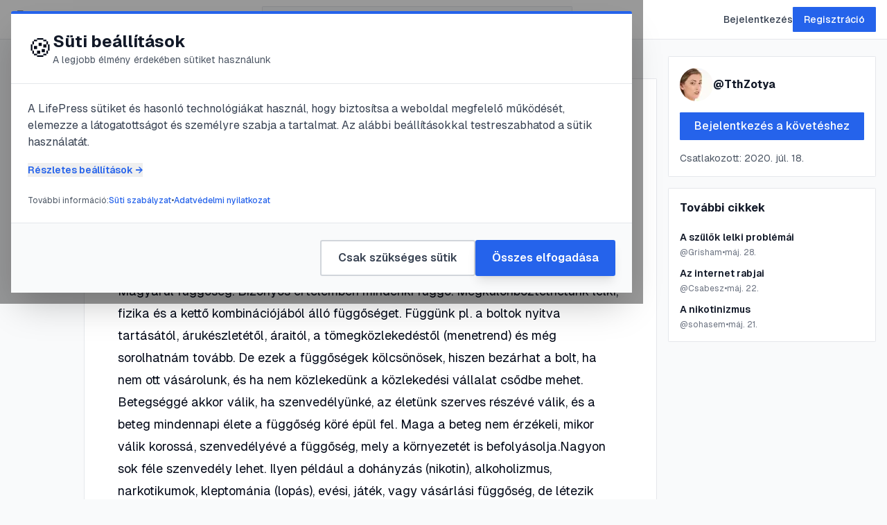

--- FILE ---
content_type: text/html; charset=utf-8
request_url: https://lifepress.hu/posts/addikcio
body_size: 10520
content:
<!DOCTYPE html><html class="__variable_fb8f2c __variable_f910ec" lang="hu"><head><meta charSet="utf-8"/><meta name="viewport" content="width=device-width, initial-scale=1"/><link rel="preload" as="image" imageSrcSet="/_next/image?url=https%3A%2F%2Flifepress.hu%2Fmedia%2Ff%C3%BCgg%C5%91s%C3%A9g.jpg&amp;w=640&amp;q=85 640w, /_next/image?url=https%3A%2F%2Flifepress.hu%2Fmedia%2Ff%C3%BCgg%C5%91s%C3%A9g.jpg&amp;w=750&amp;q=85 750w, /_next/image?url=https%3A%2F%2Flifepress.hu%2Fmedia%2Ff%C3%BCgg%C5%91s%C3%A9g.jpg&amp;w=828&amp;q=85 828w, /_next/image?url=https%3A%2F%2Flifepress.hu%2Fmedia%2Ff%C3%BCgg%C5%91s%C3%A9g.jpg&amp;w=1080&amp;q=85 1080w, /_next/image?url=https%3A%2F%2Flifepress.hu%2Fmedia%2Ff%C3%BCgg%C5%91s%C3%A9g.jpg&amp;w=1200&amp;q=85 1200w, /_next/image?url=https%3A%2F%2Flifepress.hu%2Fmedia%2Ff%C3%BCgg%C5%91s%C3%A9g.jpg&amp;w=1920&amp;q=85 1920w, /_next/image?url=https%3A%2F%2Flifepress.hu%2Fmedia%2Ff%C3%BCgg%C5%91s%C3%A9g.jpg&amp;w=2048&amp;q=85 2048w, /_next/image?url=https%3A%2F%2Flifepress.hu%2Fmedia%2Ff%C3%BCgg%C5%91s%C3%A9g.jpg&amp;w=3840&amp;q=85 3840w" imageSizes="(max-width: 768px) 100vw, (max-width: 1200px) 80vw, 1200px"/><link rel="stylesheet" href="/_next/static/css/2d83df53cc2decc4.css" data-precedence="next"/><link rel="preload" as="script" fetchPriority="low" href="/_next/static/chunks/webpack-89953f079f4617db.js"/><script src="/_next/static/chunks/c7944b0b-8d1f3dd8760b5fcb.js" async=""></script><script src="/_next/static/chunks/9702-a50aa0695892f89b.js" async=""></script><script src="/_next/static/chunks/main-app-6e293e3d3568170e.js" async=""></script><script src="/_next/static/chunks/844-00e4e00faf6e8068.js" async=""></script><script src="/_next/static/chunks/5396-c42b1bac18127786.js" async=""></script><script src="/_next/static/chunks/7552-d91b51d8ed0f0af6.js" async=""></script><script src="/_next/static/chunks/6669-78cda45ba64127cd.js" async=""></script><script src="/_next/static/chunks/9042-ea4ceff03756c736.js" async=""></script><script src="/_next/static/chunks/app/(frontend)/layout-cee00bb342b7ec15.js" async=""></script><script src="/_next/static/chunks/1133-e83e38c8517cf8bf.js" async=""></script><script src="/_next/static/chunks/app/(frontend)/posts/%5Bslug%5D/page-3a66bbb9cbb91420.js" async=""></script><meta name="next-size-adjust" content=""/><link href="/favicon.ico" rel="icon" sizes="32x32"/><link href="/icon-16x16.png" rel="icon" type="image/png" sizes="16x16"/><link href="/icon-32x32.png" rel="icon" type="image/png" sizes="32x32"/><link href="/apple-touch-icon.png" rel="apple-touch-icon" sizes="180x180"/><link href="/favicon.svg" rel="icon" type="image/svg+xml"/><title>Addikcio | LifePress</title><meta name="description" content="{&quot;root&quot;:{&quot;type&quot;:&quot;root&quot;,&quot;format&quot;:&quot;&quot;,&quot;indent&quot;:0,&quot;version&quot;:1,&quot;children&quot;:[{&quot;type&quot;:&quot;paragraph&quot;,&quot;format&quot;:&quot;&quot;,&quot;indent&quot;:0,&quot;version&quot;:1,&quot;children&quot;:[{&quot;mode&quot;:&quot;normal&quot;,&quot;text&quot;..."/><link rel="canonical" href="https://lifepress.hu/posts/addikcio"/><meta property="og:title" content="Addikcio | LifePress"/><meta property="og:description" content="{&quot;root&quot;:{&quot;type&quot;:&quot;root&quot;,&quot;format&quot;:&quot;&quot;,&quot;indent&quot;:0,&quot;version&quot;:1,&quot;children&quot;:[{&quot;type&quot;:&quot;paragraph&quot;,&quot;format&quot;:&quot;&quot;,&quot;indent&quot;:0,&quot;version&quot;:1,&quot;children&quot;:[{&quot;mode&quot;:&quot;normal&quot;,&quot;text&quot;..."/><meta property="og:url" content="https://lifepress.hu/posts/addikcio"/><meta property="og:site_name" content="LifePress"/><meta property="og:locale" content="hu_HU"/><meta property="og:image" content="https://lifepress.huhttps//lifepress.hu/media/f%C3%BCgg%C5%91s%C3%A9g.jpg"/><meta property="og:image:width" content="1200"/><meta property="og:image:height" content="630"/><meta property="og:image:alt" content="Addikcio"/><meta property="og:type" content="article"/><meta property="article:published_time" content="2024-06-10T01:11:35.000Z"/><meta property="article:author" content="TthZotya"/><meta property="article:tag" content="drogfüggőség"/><meta property="article:tag" content="föggőség"/><meta property="article:tag" content="játékszenvedély"/><meta property="article:tag" content="nikotinfüggőség"/><meta property="article:tag" content="szenvedélybetegség"/><meta name="twitter:card" content="summary_large_image"/><meta name="twitter:site" content="@lifepress"/><meta name="twitter:creator" content="@lifepress"/><meta name="twitter:title" content="Addikcio | LifePress"/><meta name="twitter:description" content="{&quot;root&quot;:{&quot;type&quot;:&quot;root&quot;,&quot;format&quot;:&quot;&quot;,&quot;indent&quot;:0,&quot;version&quot;:1,&quot;children&quot;:[{&quot;type&quot;:&quot;paragraph&quot;,&quot;format&quot;:&quot;&quot;,&quot;indent&quot;:0,&quot;version&quot;:1,&quot;children&quot;:[{&quot;mode&quot;:&quot;normal&quot;,&quot;text&quot;..."/><meta name="twitter:image" content="https://lifepress.huhttps//lifepress.hu/media/f%C3%BCgg%C5%91s%C3%A9g.jpg"/><script>(self.__next_s=self.__next_s||[]).push([0,{"children":"\n  (function () {\n    function getImplicitPreference() {\n      var mediaQuery = '(prefers-color-scheme: dark)'\n      var mql = window.matchMedia(mediaQuery)\n      var hasImplicitPreference = typeof mql.matches === 'boolean'\n\n      if (hasImplicitPreference) {\n        return mql.matches ? 'dark' : 'light'\n      }\n\n      return null\n    }\n\n    function themeIsValid(theme) {\n      return theme === 'light' || theme === 'dark'\n    }\n\n    var themeToSet = 'light'\n    var preference = window.localStorage.getItem('payload-theme')\n\n    if (themeIsValid(preference)) {\n      themeToSet = preference\n    } else {\n      var implicitPreference = getImplicitPreference()\n\n      if (implicitPreference) {\n        themeToSet = implicitPreference\n      }\n    }\n\n    document.documentElement.setAttribute('data-theme', themeToSet)\n  })();\n  ","id":"theme-script"}])</script><script src="/_next/static/chunks/polyfills-42372ed130431b0a.js" noModule=""></script></head><body class="bg-gray-50 dark:bg-gray-950"><div hidden=""><!--$--><!--/$--></div><div class="admin-bar py-2 bg-black text-white hidden"><div class="container"></div></div><header class="sticky top-0 z-50 bg-white dark:bg-gray-900 border-b border-gray-200 dark:border-gray-800"><div class="max-w-[1280px] mx-auto px-4"><div class="flex items-center justify-between h-14"><a class="flex items-center gap-2" href="/"><span class="text-2xl font-bold text-gray-900 dark:text-gray-100">😍 LifePress</span></a><div class="hidden md:flex items-center flex-1 max-w-md mx-8"><form class="relative w-full"><input type="search" placeholder="Keresés..." class="w-full px-4 py-2 text-sm text-gray-900 dark:text-gray-100 bg-gray-50 dark:bg-gray-800 border border-gray-200 dark:border-gray-700 rounded-md focus:outline-none focus:border-blue-500" value=""/></form></div><div class="flex items-center gap-4"><a class="text-sm font-medium text-gray-700 dark:text-gray-300 hover:text-blue-600 dark:hover:text-blue-400" href="/login">Bejelentkezés</a><a class="hidden md:inline-block px-4 py-2 text-sm font-medium bg-blue-600 text-white rounded-md hover:bg-blue-700 transition" href="/register">Regisztráció</a><nav class="flex gap-3 items-center"></nav></div></div></div></header><main class="min-h-screen"><div class="min-h-screen bg-gray-50 dark:bg-gray-950"><article class="max-w-[1280px] mx-auto px-4 py-6"><div class="grid grid-cols-1 lg:grid-cols-12 gap-4"><aside class="hidden lg:block lg:col-span-1"><div class="sticky top-20 z-40"><div class="flex flex-col items-center gap-3 bg-white dark:bg-gray-900 border border-gray-200 dark:border-gray-800 rounded-md p-2"><div class="relative flex items-center gap-2 flex-wrap"><button class="flex items-center gap-2 px-4 py-2 rounded-md transition-colors disabled:opacity-50 bg-gray-100 dark:bg-gray-800 hover:bg-gray-200 dark:hover:bg-gray-700"><svg class="w-5 h-5 transition-colors text-gray-600 dark:text-gray-400" fill="none" stroke="currentColor" viewBox="0 0 24 24"><path stroke-linecap="round" stroke-linejoin="round" stroke-width="2" d="M4.318 6.318a4.5 4.5 0 000 6.364L12 20.364l7.682-7.682a4.5 4.5 0 00-6.364-6.364L12 7.636l-1.318-1.318a4.5 4.5 0 00-6.364 0z"></path></svg><span class="text-sm font-medium text-gray-900 dark:text-gray-100">0</span></button></div><div class="w-full border-t border-gray-200 dark:border-gray-800 my-1"></div><button disabled="" class="p-2 rounded-md transition-colors opacity-50"><svg class="w-5 h-5 text-gray-400" fill="none" stroke="currentColor" viewBox="0 0 24 24"><path stroke-linecap="round" stroke-linejoin="round" stroke-width="2" d="M5 5a2 2 0 012-2h10a2 2 0 012 2v16l-7-3.5L5 21V5z"></path></svg></button><div class="w-full border-t border-gray-200 dark:border-gray-800 my-1"></div><div class="relative"><button class="p-2 rounded-md hover:bg-gray-100 dark:hover:bg-gray-800 transition-colors" title="Megosztás"><svg class="w-5 h-5 text-gray-400" fill="none" stroke="currentColor" viewBox="0 0 24 24"><path stroke-linecap="round" stroke-linejoin="round" stroke-width="2" d="M5 12h.01M12 12h.01M19 12h.01M6 12a1 1 0 11-2 0 1 1 0 012 0zm7 0a1 1 0 11-2 0 1 1 0 012 0zm7 0a1 1 0 11-2 0 1 1 0 012 0z"></path></svg></button></div></div></div></aside><main class="lg:col-span-8"><div class="relative w-full aspect-[21/9] rounded-md overflow-hidden mb-8"><img alt="Addikcio" decoding="async" data-nimg="fill" class="object-cover object-center" style="position:absolute;height:100%;width:100%;left:0;top:0;right:0;bottom:0;color:transparent" sizes="(max-width: 768px) 100vw, (max-width: 1200px) 80vw, 1200px" srcSet="/_next/image?url=https%3A%2F%2Flifepress.hu%2Fmedia%2Ff%C3%BCgg%C5%91s%C3%A9g.jpg&amp;w=640&amp;q=85 640w, /_next/image?url=https%3A%2F%2Flifepress.hu%2Fmedia%2Ff%C3%BCgg%C5%91s%C3%A9g.jpg&amp;w=750&amp;q=85 750w, /_next/image?url=https%3A%2F%2Flifepress.hu%2Fmedia%2Ff%C3%BCgg%C5%91s%C3%A9g.jpg&amp;w=828&amp;q=85 828w, /_next/image?url=https%3A%2F%2Flifepress.hu%2Fmedia%2Ff%C3%BCgg%C5%91s%C3%A9g.jpg&amp;w=1080&amp;q=85 1080w, /_next/image?url=https%3A%2F%2Flifepress.hu%2Fmedia%2Ff%C3%BCgg%C5%91s%C3%A9g.jpg&amp;w=1200&amp;q=85 1200w, /_next/image?url=https%3A%2F%2Flifepress.hu%2Fmedia%2Ff%C3%BCgg%C5%91s%C3%A9g.jpg&amp;w=1920&amp;q=85 1920w, /_next/image?url=https%3A%2F%2Flifepress.hu%2Fmedia%2Ff%C3%BCgg%C5%91s%C3%A9g.jpg&amp;w=2048&amp;q=85 2048w, /_next/image?url=https%3A%2F%2Flifepress.hu%2Fmedia%2Ff%C3%BCgg%C5%91s%C3%A9g.jpg&amp;w=3840&amp;q=85 3840w" src="/_next/image?url=https%3A%2F%2Flifepress.hu%2Fmedia%2Ff%C3%BCgg%C5%91s%C3%A9g.jpg&amp;w=3840&amp;q=85"/></div><div class="bg-white dark:bg-gray-900 border border-gray-200 dark:border-gray-800 rounded-md overflow-hidden"><div class="p-8 md:p-12 pb-6"><div class="flex items-center gap-3 mb-6"><a class="flex items-center gap-3 hover:opacity-80 transition-opacity" href="/authors/833"><div class="w-10 h-10 rounded-full overflow-hidden relative"><img alt="TthZotya" loading="lazy" decoding="async" data-nimg="fill" class="object-cover" style="position:absolute;height:100%;width:100%;left:0;top:0;right:0;bottom:0;color:transparent" sizes="40px" srcSet="/_next/image?url=https%3A%2F%2Flifepress.hu%2Fmedia%2F14726.png&amp;w=16&amp;q=60 16w, /_next/image?url=https%3A%2F%2Flifepress.hu%2Fmedia%2F14726.png&amp;w=32&amp;q=60 32w, /_next/image?url=https%3A%2F%2Flifepress.hu%2Fmedia%2F14726.png&amp;w=48&amp;q=60 48w, /_next/image?url=https%3A%2F%2Flifepress.hu%2Fmedia%2F14726.png&amp;w=64&amp;q=60 64w, /_next/image?url=https%3A%2F%2Flifepress.hu%2Fmedia%2F14726.png&amp;w=96&amp;q=60 96w, /_next/image?url=https%3A%2F%2Flifepress.hu%2Fmedia%2F14726.png&amp;w=128&amp;q=60 128w, /_next/image?url=https%3A%2F%2Flifepress.hu%2Fmedia%2F14726.png&amp;w=256&amp;q=60 256w, /_next/image?url=https%3A%2F%2Flifepress.hu%2Fmedia%2F14726.png&amp;w=384&amp;q=60 384w, /_next/image?url=https%3A%2F%2Flifepress.hu%2Fmedia%2F14726.png&amp;w=640&amp;q=60 640w, /_next/image?url=https%3A%2F%2Flifepress.hu%2Fmedia%2F14726.png&amp;w=750&amp;q=60 750w, /_next/image?url=https%3A%2F%2Flifepress.hu%2Fmedia%2F14726.png&amp;w=828&amp;q=60 828w, /_next/image?url=https%3A%2F%2Flifepress.hu%2Fmedia%2F14726.png&amp;w=1080&amp;q=60 1080w, /_next/image?url=https%3A%2F%2Flifepress.hu%2Fmedia%2F14726.png&amp;w=1200&amp;q=60 1200w, /_next/image?url=https%3A%2F%2Flifepress.hu%2Fmedia%2F14726.png&amp;w=1920&amp;q=60 1920w, /_next/image?url=https%3A%2F%2Flifepress.hu%2Fmedia%2F14726.png&amp;w=2048&amp;q=60 2048w, /_next/image?url=https%3A%2F%2Flifepress.hu%2Fmedia%2F14726.png&amp;w=3840&amp;q=60 3840w" src="/_next/image?url=https%3A%2F%2Flifepress.hu%2Fmedia%2F14726.png&amp;w=3840&amp;q=60"/></div><div><div class="font-medium text-gray-900 dark:text-gray-100 hover:text-blue-600 dark:hover:text-blue-400 transition-colors">@<!-- -->TthZotya</div><div class="text-sm text-gray-600 dark:text-gray-400"><time dateTime="2024-06-10T01:11:35.000Z">2024. június 10.</time> · <!-- -->3<!-- --> perc olvasás</div></div></a></div><h1 class="text-4xl md:text-5xl font-bold text-gray-900 dark:text-gray-100 mb-6 leading-tight">Addikcio</h1><div class="flex flex-wrap gap-2 mb-6"><a class="px-2 py-1 text-sm border border-gray-200 dark:border-gray-700 rounded-md text-gray-700 dark:text-gray-300 hover:bg-gray-100 dark:hover:bg-gray-800 transition-colors" href="/tags/drogfuggoseg">#<!-- -->drogfüggőség</a><a class="px-2 py-1 text-sm border border-gray-200 dark:border-gray-700 rounded-md text-gray-700 dark:text-gray-300 hover:bg-gray-100 dark:hover:bg-gray-800 transition-colors" href="/tags/foggoseg">#<!-- -->föggőség</a><a class="px-2 py-1 text-sm border border-gray-200 dark:border-gray-700 rounded-md text-gray-700 dark:text-gray-300 hover:bg-gray-100 dark:hover:bg-gray-800 transition-colors" href="/tags/jatekszenvedely">#<!-- -->játékszenvedély</a><a class="px-2 py-1 text-sm border border-gray-200 dark:border-gray-700 rounded-md text-gray-700 dark:text-gray-300 hover:bg-gray-100 dark:hover:bg-gray-800 transition-colors" href="/tags/nikotinfuggoseg">#<!-- -->nikotinfüggőség</a></div></div><div class="px-8 md:px-12 pb-8 md:pb-12"><div class="payload-richtext mx-auto prose md:prose-md dark:prose-invert prose prose-lg dark:prose-invert max-w-none prose-headings:font-bold prose-headings:text-gray-900 dark:prose-headings:text-gray-100 prose-p:text-gray-700 dark:prose-p:text-gray-300 prose-p:leading-relaxed prose-a:text-blue-600 dark:prose-a:text-blue-400 prose-a:no-underline hover:prose-a:underline prose-strong:text-gray-900 dark:prose-strong:text-gray-100 prose-strong:font-bold prose-code:text-gray-900 dark:prose-code:text-gray-100 prose-code:bg-gray-100 dark:prose-code:bg-gray-800 prose-code:px-1 prose-code:rounded prose-pre:bg-gray-900 dark:prose-pre:bg-gray-950 prose-pre:text-gray-100 prose-ul:list-disc prose-ol:list-decimal prose-li:text-gray-700 dark:prose-li:text-gray-300 prose-blockquote:border-l-4 prose-blockquote:border-gray-300 dark:prose-blockquote:border-gray-700 prose-blockquote:pl-4 prose-blockquote:italic"><p>Magyarul függőség. Bizonyos értelemben mindenki függő. Megkülönböztethetünk lelki, fizika és a kettő kombinációjából álló függőséget. Függünk pl. a boltok nyitva tartásától, árukészletétől, áraitól, a tömegközlekedéstől (menetrend) és még sorolhatnám tovább. De ezek a függőségek kölcsönösek, hiszen bezárhat a bolt, ha nem ott vásárolunk, és ha nem közlekedünk a közlekedési vállalat csődbe mehet. Betegséggé akkor válik, ha szenvedélyünké, az életünk szerves részévé válik, és a beteg mindennapi élete a függőség köré épül fel. Maga a beteg nem érzékeli, mikor válik korossá, szenvedélyévé a függőség, mely a környezetét is befolyásolja.Nagyon sok féle szenvedély lehet. Ilyen például a dohányzás (nikotin), alkoholizmus, narkotikumok, kleptománia (lopás), evési, játék, vagy vásárlási függőség, de létezik sorozat, internet és szexuális függőség is. Röviden nézzünk néhányat.Dohányzási szenvedély, nikotinfüggőség addig fajulhat, hogy akár egy édesanya nem tud lemondani terhesség, szoptatás során sem a dohányzásról, holott tudja, ezzel a magatartással saját gyermekének többet árt, mint saját magának.Az alkohol és a drogfüggőség során a beteg viselkedése kihat környezetére is, agresszívvé válhat, ha nem jut hozzá a tudatmódosító szerekhez. Ilyen esetekben már nem csak pszichikai, de testi függőségről is beszélünk, mivel az elvonási tünetek súlyos működési zavarokat okozhatnak a szervezetben.A kleptomániás betegek magától a cselekvéstől, a cselekvés végrehajtásától függenek, egyszerűem úgy érzik, muszáj ellopni dolgokat, még akkor is ha az számukra szükségtelen, értéktelen. Ez egyfajta kielégülést, boldogságot, módosított tudatállapotot okoz nekik.Evési függőséget okozhat különböző betegség, mint pl. a bulimia, egyéb testképzavarok.A játékfüggőség igen elterjed, és itt nem a hetente egy lottószelvényt feladókról van szó. (bár ez is függőség) Kórossá akkor válik, ha a beteg nem tud megálljt parancsolni magának és akár hatalmas pénzveszteség esetén is újabb és újabb játékba kezd.Vásárlási függőség esetén a beteg számára szükségtelen tárgyakat, ruhadarabokat vásárol, sok esetben pl. egy modellből több színűt.A sorozat, internet és a szexuális függőség oka lelki eredetű problémára utalhatnak vissza.Bármilyen függőségről is legyen szó, ha kórossá válik, személyiséget, testi működést módosít, környezetet ill. a beteg saját magát veszélyezteti feltétlenül ajánlott Pszichológus segítségét kérni.</p></div></div><div class="px-8 md:px-12 py-6 border-t border-gray-200 dark:border-gray-800 bg-gray-50 dark:bg-gray-800/50"><div class="flex items-center justify-between"><div class="flex items-center gap-2"><div class="relative flex items-center gap-2 flex-wrap"><button class="flex items-center gap-2 px-4 py-2 rounded-md transition-colors disabled:opacity-50 bg-gray-100 dark:bg-gray-800 hover:bg-gray-200 dark:hover:bg-gray-700"><svg class="w-5 h-5 transition-colors text-gray-600 dark:text-gray-400" fill="none" stroke="currentColor" viewBox="0 0 24 24"><path stroke-linecap="round" stroke-linejoin="round" stroke-width="2" d="M4.318 6.318a4.5 4.5 0 000 6.364L12 20.364l7.682-7.682a4.5 4.5 0 00-6.364-6.364L12 7.636l-1.318-1.318a4.5 4.5 0 00-6.364 0z"></path></svg><span class="text-sm font-medium text-gray-900 dark:text-gray-100">0</span></button></div></div><div class="flex items-center gap-2"><div class="relative"><button class="p-2 rounded-md hover:bg-gray-100 dark:hover:bg-gray-800 transition-colors" title="Megosztás"><svg class="w-5 h-5 text-gray-400" fill="none" stroke="currentColor" viewBox="0 0 24 24"><path stroke-linecap="round" stroke-linejoin="round" stroke-width="2" d="M5 12h.01M12 12h.01M19 12h.01M6 12a1 1 0 11-2 0 1 1 0 012 0zm7 0a1 1 0 11-2 0 1 1 0 012 0zm7 0a1 1 0 11-2 0 1 1 0 012 0z"></path></svg></button></div></div></div></div></div><div class="mt-8 bg-white dark:bg-gray-900 border border-gray-200 dark:border-gray-800 rounded-md p-8"><h2 class="text-2xl font-bold text-gray-900 dark:text-gray-100 mb-6">Hozzászólások (<!-- -->0<!-- -->)</h2><div class="mb-8 p-6 bg-gray-50 dark:bg-gray-800 rounded-md text-center"><p class="text-gray-600 dark:text-gray-400 mb-3">Jelentkezz be, hogy hozzászólhass!</p><a class="inline-block px-6 py-2 bg-blue-600 hover:bg-blue-700 text-white rounded-md font-medium transition-colors" href="/login?redirect=/posts">Bejelentkezés</a></div><div class="text-center py-12 text-gray-500 dark:text-gray-400"><p class="mb-2">Még nincs hozzászólás.</p><p class="text-sm">Legyél az első, aki hozzászól!</p></div></div></main><aside class="hidden lg:block lg:col-span-3"><div class="sticky top-20 space-y-4"><div class="bg-white dark:bg-gray-900 border border-gray-200 dark:border-gray-800 rounded-md p-4"><a class="block group" href="/authors/833"><div class="flex items-center gap-3 mb-4"><div class="w-12 h-12 rounded-full overflow-hidden relative"><img alt="TthZotya" loading="lazy" decoding="async" data-nimg="fill" class="object-cover" style="position:absolute;height:100%;width:100%;left:0;top:0;right:0;bottom:0;color:transparent" sizes="48px" srcSet="/_next/image?url=https%3A%2F%2Flifepress.hu%2Fmedia%2F14726.png&amp;w=16&amp;q=60 16w, /_next/image?url=https%3A%2F%2Flifepress.hu%2Fmedia%2F14726.png&amp;w=32&amp;q=60 32w, /_next/image?url=https%3A%2F%2Flifepress.hu%2Fmedia%2F14726.png&amp;w=48&amp;q=60 48w, /_next/image?url=https%3A%2F%2Flifepress.hu%2Fmedia%2F14726.png&amp;w=64&amp;q=60 64w, /_next/image?url=https%3A%2F%2Flifepress.hu%2Fmedia%2F14726.png&amp;w=96&amp;q=60 96w, /_next/image?url=https%3A%2F%2Flifepress.hu%2Fmedia%2F14726.png&amp;w=128&amp;q=60 128w, /_next/image?url=https%3A%2F%2Flifepress.hu%2Fmedia%2F14726.png&amp;w=256&amp;q=60 256w, /_next/image?url=https%3A%2F%2Flifepress.hu%2Fmedia%2F14726.png&amp;w=384&amp;q=60 384w, /_next/image?url=https%3A%2F%2Flifepress.hu%2Fmedia%2F14726.png&amp;w=640&amp;q=60 640w, /_next/image?url=https%3A%2F%2Flifepress.hu%2Fmedia%2F14726.png&amp;w=750&amp;q=60 750w, /_next/image?url=https%3A%2F%2Flifepress.hu%2Fmedia%2F14726.png&amp;w=828&amp;q=60 828w, /_next/image?url=https%3A%2F%2Flifepress.hu%2Fmedia%2F14726.png&amp;w=1080&amp;q=60 1080w, /_next/image?url=https%3A%2F%2Flifepress.hu%2Fmedia%2F14726.png&amp;w=1200&amp;q=60 1200w, /_next/image?url=https%3A%2F%2Flifepress.hu%2Fmedia%2F14726.png&amp;w=1920&amp;q=60 1920w, /_next/image?url=https%3A%2F%2Flifepress.hu%2Fmedia%2F14726.png&amp;w=2048&amp;q=60 2048w, /_next/image?url=https%3A%2F%2Flifepress.hu%2Fmedia%2F14726.png&amp;w=3840&amp;q=60 3840w" src="/_next/image?url=https%3A%2F%2Flifepress.hu%2Fmedia%2F14726.png&amp;w=3840&amp;q=60"/></div><div><div class="font-bold text-gray-900 dark:text-gray-100 group-hover:text-blue-600 dark:group-hover:text-blue-400 transition-colors">@<!-- -->TthZotya</div></div></div></a><button disabled="" class="w-full px-4 py-2 bg-gray-300 dark:bg-gray-700 text-gray-500 dark:text-gray-400 rounded-md font-medium">Betöltés...</button><div class="mt-4 text-sm text-gray-600 dark:text-gray-400">Csatlakozott: <!-- -->2020. júl. 18.</div></div><div class="bg-white dark:bg-gray-900 border border-gray-200 dark:border-gray-800 rounded-md p-4"><h3 class="font-bold text-gray-900 dark:text-gray-100 mb-3">További cikkek</h3><div class="space-y-3"><a class="block group" href="/posts/szulok-lelki-problemai"><div class="aspect-video mb-2 overflow-hidden rounded-md relative"><img alt="A szülők lelki problémái" loading="lazy" decoding="async" data-nimg="fill" class="object-cover group-hover:scale-105 transition-transform duration-300" style="position:absolute;height:100%;width:100%;left:0;top:0;right:0;bottom:0;color:transparent" sizes="256px" srcSet="/_next/image?url=https%3A%2F%2Flifepress.hu%2Fmedia%2Ffr_alk_2.jpg&amp;w=16&amp;q=70 16w, /_next/image?url=https%3A%2F%2Flifepress.hu%2Fmedia%2Ffr_alk_2.jpg&amp;w=32&amp;q=70 32w, /_next/image?url=https%3A%2F%2Flifepress.hu%2Fmedia%2Ffr_alk_2.jpg&amp;w=48&amp;q=70 48w, /_next/image?url=https%3A%2F%2Flifepress.hu%2Fmedia%2Ffr_alk_2.jpg&amp;w=64&amp;q=70 64w, /_next/image?url=https%3A%2F%2Flifepress.hu%2Fmedia%2Ffr_alk_2.jpg&amp;w=96&amp;q=70 96w, /_next/image?url=https%3A%2F%2Flifepress.hu%2Fmedia%2Ffr_alk_2.jpg&amp;w=128&amp;q=70 128w, /_next/image?url=https%3A%2F%2Flifepress.hu%2Fmedia%2Ffr_alk_2.jpg&amp;w=256&amp;q=70 256w, /_next/image?url=https%3A%2F%2Flifepress.hu%2Fmedia%2Ffr_alk_2.jpg&amp;w=384&amp;q=70 384w, /_next/image?url=https%3A%2F%2Flifepress.hu%2Fmedia%2Ffr_alk_2.jpg&amp;w=640&amp;q=70 640w, /_next/image?url=https%3A%2F%2Flifepress.hu%2Fmedia%2Ffr_alk_2.jpg&amp;w=750&amp;q=70 750w, /_next/image?url=https%3A%2F%2Flifepress.hu%2Fmedia%2Ffr_alk_2.jpg&amp;w=828&amp;q=70 828w, /_next/image?url=https%3A%2F%2Flifepress.hu%2Fmedia%2Ffr_alk_2.jpg&amp;w=1080&amp;q=70 1080w, /_next/image?url=https%3A%2F%2Flifepress.hu%2Fmedia%2Ffr_alk_2.jpg&amp;w=1200&amp;q=70 1200w, /_next/image?url=https%3A%2F%2Flifepress.hu%2Fmedia%2Ffr_alk_2.jpg&amp;w=1920&amp;q=70 1920w, /_next/image?url=https%3A%2F%2Flifepress.hu%2Fmedia%2Ffr_alk_2.jpg&amp;w=2048&amp;q=70 2048w, /_next/image?url=https%3A%2F%2Flifepress.hu%2Fmedia%2Ffr_alk_2.jpg&amp;w=3840&amp;q=70 3840w" src="/_next/image?url=https%3A%2F%2Flifepress.hu%2Fmedia%2Ffr_alk_2.jpg&amp;w=3840&amp;q=70"/></div><h4 class="text-sm font-semibold text-gray-900 dark:text-gray-100 group-hover:text-blue-600 dark:group-hover:text-blue-400 transition-colors line-clamp-2">A szülők lelki problémái</h4><div class="mt-1 flex items-center gap-2 text-xs text-gray-500 dark:text-gray-400"><span>@<!-- -->Grisham</span><span>•</span><span>máj. 28.</span></div></a><a class="block group" href="/posts/az-internet-rabjai"><h4 class="text-sm font-semibold text-gray-900 dark:text-gray-100 group-hover:text-blue-600 dark:group-hover:text-blue-400 transition-colors line-clamp-2">Az internet rabjai</h4><div class="mt-1 flex items-center gap-2 text-xs text-gray-500 dark:text-gray-400"><span>@<!-- -->Csabesz</span><span>•</span><span>máj. 22.</span></div></a><a class="block group" href="/posts/a-nikotinizmus"><h4 class="text-sm font-semibold text-gray-900 dark:text-gray-100 group-hover:text-blue-600 dark:group-hover:text-blue-400 transition-colors line-clamp-2">A nikotinizmus</h4><div class="mt-1 flex items-center gap-2 text-xs text-gray-500 dark:text-gray-400"><span>@<!-- -->sohasem</span><span>•</span><span>máj. 21.</span></div></a></div></div></div></aside></div></article></div><!--$--><!--/$--></main><footer class="mt-auto border-t border-gray-200 dark:border-gray-800 bg-white dark:bg-gray-900"><div class="container py-8 gap-8 flex flex-col md:flex-row md:justify-between"><a class="flex items-center" href="/"><span class="text-2xl font-bold text-gray-900 dark:text-white">😍 LifePress</span></a><div class="flex flex-col-reverse items-start md:flex-row gap-4 md:items-center"><button type="button" role="combobox" aria-controls="radix-_R_6mivb_" aria-expanded="false" aria-autocomplete="none" dir="ltr" data-state="closed" data-placeholder="" class="flex h-10 items-center justify-between rounded border border-input px-3 py-2 text-inherit ring-offset-background placeholder:text-muted-foreground focus:outline-none focus:ring-2 focus:ring-ring focus:ring-offset-2 disabled:cursor-not-allowed disabled:opacity-50 [&amp;&gt;span]:line-clamp-1 w-auto bg-transparent gap-2 pl-0 md:pl-3 border-none" aria-label="Select a theme"><span style="pointer-events:none">Theme</span><svg xmlns="http://www.w3.org/2000/svg" width="24" height="24" viewBox="0 0 24 24" fill="none" stroke="currentColor" stroke-width="2" stroke-linecap="round" stroke-linejoin="round" class="lucide lucide-chevron-down h-4 w-4 opacity-50" aria-hidden="true"><path d="m6 9 6 6 6-6"></path></svg></button><select aria-hidden="true" tabindex="-1" style="position:absolute;border:0;width:1px;height:1px;padding:0;margin:-1px;overflow:hidden;clip:rect(0, 0, 0, 0);white-space:nowrap;word-wrap:normal"></select><nav class="flex flex-col md:flex-row gap-4"><a class="text-gray-700 dark:text-gray-300 hover:text-gray-900 dark:hover:text-white transition-colors" href="/about">Rólunk</a><a class="text-gray-700 dark:text-gray-300 hover:text-gray-900 dark:hover:text-white transition-colors" href="/contact">Kapcsolat</a><a class="text-gray-700 dark:text-gray-300 hover:text-gray-900 dark:hover:text-white transition-colors" href="/abuse-report">Visszaélés bejelentése</a><a class="text-gray-700 dark:text-gray-300 hover:text-gray-900 dark:hover:text-white transition-colors" href="/aszf">ÁSZF</a><a class="text-gray-700 dark:text-gray-300 hover:text-gray-900 dark:hover:text-white transition-colors" href="/adatvedelem">Adatvédelem</a><a class="text-gray-700 dark:text-gray-300 hover:text-gray-900 dark:hover:text-white transition-colors" href="/cookie-policy">Sütik</a></nav></div></div></footer><script src="/_next/static/chunks/webpack-89953f079f4617db.js" id="_R_" async=""></script><script>(self.__next_f=self.__next_f||[]).push([0])</script><script>self.__next_f.push([1,"1:\"$Sreact.fragment\"\n2:I[39369,[],\"\"]\n3:I[35245,[],\"\"]\n6:I[5164,[],\"OutletBoundary\"]\n8:I[28197,[],\"AsyncMetadataOutlet\"]\na:I[5164,[],\"ViewportBoundary\"]\nc:I[5164,[],\"MetadataBoundary\"]\nd:\"$Sreact.suspense\"\nf:I[81979,[],\"\"]\n10:I[31817,[\"844\",\"static/chunks/844-00e4e00faf6e8068.js\",\"5396\",\"static/chunks/5396-c42b1bac18127786.js\",\"7552\",\"static/chunks/7552-d91b51d8ed0f0af6.js\",\"6669\",\"static/chunks/6669-78cda45ba64127cd.js\",\"9042\",\"static/chunks/9042-ea4ceff03756c736.js\",\"9559\",\"static/chunks/app/(frontend)/layout-cee00bb342b7ec15.js\"],\"\"]\n11:I[35771,[\"844\",\"static/chunks/844-00e4e00faf6e8068.js\",\"5396\",\"static/chunks/5396-c42b1bac18127786.js\",\"7552\",\"static/chunks/7552-d91b51d8ed0f0af6.js\",\"6669\",\"static/chunks/6669-78cda45ba64127cd.js\",\"9042\",\"static/chunks/9042-ea4ceff03756c736.js\",\"9559\",\"static/chunks/app/(frontend)/layout-cee00bb342b7ec15.js\"],\"ThemeProvider\"]\n12:I[3294,[\"844\",\"static/chunks/844-00e4e00faf6e8068.js\",\"5396\",\"static/chunks/5396-c42b1bac18127786.js\",\"7552\",\"static/chunks/7552-d91b51d8ed0f0af6.js\",\"6669\",\"static/chunks/6669-78cda45ba64127cd.js\",\"9042\",\"static/chunks/9042-ea4ceff03756c736.js\",\"9559\",\"static/chunks/app/(frontend)/layout-cee00bb342b7ec15.js\"],\"AuthProvider\"]\n13:I[28184,[\"844\",\"static/chunks/844-00e4e00faf6e8068.js\",\"5396\",\"static/chunks/5396-c42b1bac18127786.js\",\"7552\",\"static/chunks/7552-d91b51d8ed0f0af6.js\",\"6669\",\"static/chunks/6669-78cda45ba64127cd.js\",\"9042\",\"static/chunks/9042-ea4ceff03756c736.js\",\"9559\",\"static/chunks/app/(frontend)/layout-cee00bb342b7ec15.js\"],\"HeaderThemeProvider\"]\n14:I[77092,[\"844\",\"static/chunks/844-00e4e00faf6e8068.js\",\"5396\",\"static/chunks/5396-c42b1bac18127786.js\",\"7552\",\"static/chunks/7552-d91b51d8ed0f0af6.js\",\"6669\",\"static/chunks/6669-78cda45ba64127cd.js\",\"9042\",\"static/chunks/9042-ea4ceff03756c736.js\",\"9559\",\"static/chunks/app/(frontend)/layout-cee00bb342b7ec15.js\"],\"ConditionalAnalytics\"]\n15:I[91694,[\"844\",\"static/chunks/844-00e4e00faf6e8068.js\",\"5396\",\"static/chunks/5396-c42b1bac18127786.js\",\"7552\",\"static/chunks/7552-d91b51d8ed0f0af6.js\",\"6669\",\""])</script><script>self.__next_f.push([1,"static/chunks/6669-78cda45ba64127cd.js\",\"9042\",\"static/chunks/9042-ea4ceff03756c736.js\",\"9559\",\"static/chunks/app/(frontend)/layout-cee00bb342b7ec15.js\"],\"AdminBar\"]\n17:I[40844,[\"844\",\"static/chunks/844-00e4e00faf6e8068.js\",\"5396\",\"static/chunks/5396-c42b1bac18127786.js\",\"1133\",\"static/chunks/1133-e83e38c8517cf8bf.js\",\"1964\",\"static/chunks/app/(frontend)/posts/%5Bslug%5D/page-3a66bbb9cbb91420.js\"],\"\"]\n19:I[26993,[\"844\",\"static/chunks/844-00e4e00faf6e8068.js\",\"5396\",\"static/chunks/5396-c42b1bac18127786.js\",\"7552\",\"static/chunks/7552-d91b51d8ed0f0af6.js\",\"6669\",\"static/chunks/6669-78cda45ba64127cd.js\",\"9042\",\"static/chunks/9042-ea4ceff03756c736.js\",\"9559\",\"static/chunks/app/(frontend)/layout-cee00bb342b7ec15.js\"],\"default\"]\n1a:I[240,[\"844\",\"static/chunks/844-00e4e00faf6e8068.js\",\"5396\",\"static/chunks/5396-c42b1bac18127786.js\",\"7552\",\"static/chunks/7552-d91b51d8ed0f0af6.js\",\"6669\",\"static/chunks/6669-78cda45ba64127cd.js\",\"9042\",\"static/chunks/9042-ea4ceff03756c736.js\",\"9559\",\"static/chunks/app/(frontend)/layout-cee00bb342b7ec15.js\"],\"HeaderClient\"]\n1b:I[48363,[\"844\",\"static/chunks/844-00e4e00faf6e8068.js\",\"5396\",\"static/chunks/5396-c42b1bac18127786.js\",\"7552\",\"static/chunks/7552-d91b51d8ed0f0af6.js\",\"6669\",\"static/chunks/6669-78cda45ba64127cd.js\",\"9042\",\"static/chunks/9042-ea4ceff03756c736.js\",\"9559\",\"static/chunks/app/(frontend)/layout-cee00bb342b7ec15.js\"],\"ThemeSelector\"]\n:HL[\"/_next/static/media/028c0d39d2e8f589-s.p.woff2\",\"font\",{\"crossOrigin\":\"\",\"type\":\"font/woff2\"}]\n:HL[\"/_next/static/media/5b01f339abf2f1a5.p.woff2\",\"font\",{\"crossOrigin\":\"\",\"type\":\"font/woff2\"}]\n:HL[\"/_next/static/css/2d83df53cc2decc4.css\",\"style\"]\n"])</script><script>self.__next_f.push([1,"0:{\"P\":null,\"b\":\"-WO1A-hq_o7LA22wezyZb\",\"p\":\"\",\"c\":[\"\",\"posts\",\"addikcio\"],\"i\":false,\"f\":[[[\"\",{\"children\":[\"(frontend)\",{\"children\":[\"posts\",{\"children\":[[\"slug\",\"addikcio\",\"d\"],{\"children\":[\"__PAGE__\",{}]}]}]},\"$undefined\",\"$undefined\",true]}],[\"\",[\"$\",\"$1\",\"c\",{\"children\":[null,[\"$\",\"$L2\",null,{\"parallelRouterKey\":\"children\",\"error\":\"$undefined\",\"errorStyles\":\"$undefined\",\"errorScripts\":\"$undefined\",\"template\":[\"$\",\"$L3\",null,{}],\"templateStyles\":\"$undefined\",\"templateScripts\":\"$undefined\",\"notFound\":[[[\"$\",\"title\",null,{\"children\":\"404: This page could not be found.\"}],[\"$\",\"div\",null,{\"style\":{\"fontFamily\":\"system-ui,\\\"Segoe UI\\\",Roboto,Helvetica,Arial,sans-serif,\\\"Apple Color Emoji\\\",\\\"Segoe UI Emoji\\\"\",\"height\":\"100vh\",\"textAlign\":\"center\",\"display\":\"flex\",\"flexDirection\":\"column\",\"alignItems\":\"center\",\"justifyContent\":\"center\"},\"children\":[\"$\",\"div\",null,{\"children\":[[\"$\",\"style\",null,{\"dangerouslySetInnerHTML\":{\"__html\":\"body{color:#000;background:#fff;margin:0}.next-error-h1{border-right:1px solid rgba(0,0,0,.3)}@media (prefers-color-scheme:dark){body{color:#fff;background:#000}.next-error-h1{border-right:1px solid rgba(255,255,255,.3)}}\"}}],[\"$\",\"h1\",null,{\"className\":\"next-error-h1\",\"style\":{\"display\":\"inline-block\",\"margin\":\"0 20px 0 0\",\"padding\":\"0 23px 0 0\",\"fontSize\":24,\"fontWeight\":500,\"verticalAlign\":\"top\",\"lineHeight\":\"49px\"},\"children\":404}],[\"$\",\"div\",null,{\"style\":{\"display\":\"inline-block\"},\"children\":[\"$\",\"h2\",null,{\"style\":{\"fontSize\":14,\"fontWeight\":400,\"lineHeight\":\"49px\",\"margin\":0},\"children\":\"This page could not be found.\"}]}]]}]}]],[]],\"forbidden\":\"$undefined\",\"unauthorized\":\"$undefined\"}]]}],{\"children\":[\"(frontend)\",[\"$\",\"$1\",\"c\",{\"children\":[[[\"$\",\"link\",\"0\",{\"rel\":\"stylesheet\",\"href\":\"/_next/static/css/2d83df53cc2decc4.css\",\"precedence\":\"next\",\"crossOrigin\":\"$undefined\",\"nonce\":\"$undefined\"}]],\"$L4\"]}],{\"children\":[\"posts\",[\"$\",\"$1\",\"c\",{\"children\":[null,[\"$\",\"$L2\",null,{\"parallelRouterKey\":\"children\",\"error\":\"$undefined\",\"errorStyles\":\"$undefined\",\"errorScripts\":\"$undefined\",\"template\":[\"$\",\"$L3\",null,{}],\"templateStyles\":\"$undefined\",\"templateScripts\":\"$undefined\",\"notFound\":\"$undefined\",\"forbidden\":\"$undefined\",\"unauthorized\":\"$undefined\"}]]}],{\"children\":[[\"slug\",\"addikcio\",\"d\"],[\"$\",\"$1\",\"c\",{\"children\":[null,[\"$\",\"$L2\",null,{\"parallelRouterKey\":\"children\",\"error\":\"$undefined\",\"errorStyles\":\"$undefined\",\"errorScripts\":\"$undefined\",\"template\":[\"$\",\"$L3\",null,{}],\"templateStyles\":\"$undefined\",\"templateScripts\":\"$undefined\",\"notFound\":\"$undefined\",\"forbidden\":\"$undefined\",\"unauthorized\":\"$undefined\"}]]}],{\"children\":[\"__PAGE__\",[\"$\",\"$1\",\"c\",{\"children\":[\"$L5\",null,[\"$\",\"$L6\",null,{\"children\":[\"$L7\",[\"$\",\"$L8\",null,{\"promise\":\"$@9\"}]]}]]}],{},null,false]},null,false]},null,false]},null,false]},null,false],[\"$\",\"$1\",\"h\",{\"children\":[null,[[\"$\",\"$La\",null,{\"children\":\"$Lb\"}],[\"$\",\"meta\",null,{\"name\":\"next-size-adjust\",\"content\":\"\"}]],[\"$\",\"$Lc\",null,{\"children\":[\"$\",\"div\",null,{\"hidden\":true,\"children\":[\"$\",\"$d\",null,{\"fallback\":null,\"children\":\"$Le\"}]}]}]]}],false]],\"m\":\"$undefined\",\"G\":[\"$f\",[]],\"s\":false,\"S\":false}\n"])</script><script>self.__next_f.push([1,"4:[\"$\",\"html\",null,{\"className\":\"__variable_fb8f2c __variable_f910ec\",\"lang\":\"hu\",\"suppressHydrationWarning\":true,\"children\":[[\"$\",\"head\",null,{\"children\":[[\"$\",\"$L10\",null,{\"dangerouslySetInnerHTML\":{\"__html\":\"\\n  (function () {\\n    function getImplicitPreference() {\\n      var mediaQuery = '(prefers-color-scheme: dark)'\\n      var mql = window.matchMedia(mediaQuery)\\n      var hasImplicitPreference = typeof mql.matches === 'boolean'\\n\\n      if (hasImplicitPreference) {\\n        return mql.matches ? 'dark' : 'light'\\n      }\\n\\n      return null\\n    }\\n\\n    function themeIsValid(theme) {\\n      return theme === 'light' || theme === 'dark'\\n    }\\n\\n    var themeToSet = 'light'\\n    var preference = window.localStorage.getItem('payload-theme')\\n\\n    if (themeIsValid(preference)) {\\n      themeToSet = preference\\n    } else {\\n      var implicitPreference = getImplicitPreference()\\n\\n      if (implicitPreference) {\\n        themeToSet = implicitPreference\\n      }\\n    }\\n\\n    document.documentElement.setAttribute('data-theme', themeToSet)\\n  })();\\n  \"},\"id\":\"theme-script\",\"strategy\":\"beforeInteractive\"}],[\"$\",\"link\",null,{\"href\":\"/favicon.ico\",\"rel\":\"icon\",\"sizes\":\"32x32\"}],[\"$\",\"link\",null,{\"href\":\"/icon-16x16.png\",\"rel\":\"icon\",\"type\":\"image/png\",\"sizes\":\"16x16\"}],[\"$\",\"link\",null,{\"href\":\"/icon-32x32.png\",\"rel\":\"icon\",\"type\":\"image/png\",\"sizes\":\"32x32\"}],[\"$\",\"link\",null,{\"href\":\"/apple-touch-icon.png\",\"rel\":\"apple-touch-icon\",\"sizes\":\"180x180\"}],[\"$\",\"link\",null,{\"href\":\"/favicon.svg\",\"rel\":\"icon\",\"type\":\"image/svg+xml\"}]]}],[\"$\",\"body\",null,{\"className\":\"bg-gray-50 dark:bg-gray-950\",\"children\":[\"$\",\"$L11\",null,{\"children\":[\"$\",\"$L12\",null,{\"children\":[\"$\",\"$L13\",null,{\"children\":[[\"$\",\"$L14\",null,{}],[\"$\",\"$L15\",null,{\"adminBarProps\":{\"preview\":false}}],\"$L16\",[\"$\",\"main\",null,{\"className\":\"min-h-screen\",\"children\":[\"$\",\"$L2\",null,{\"parallelRouterKey\":\"children\",\"error\":\"$undefined\",\"errorStyles\":\"$undefined\",\"errorScripts\":\"$undefined\",\"template\":[\"$\",\"$L3\",null,{}],\"templateStyles\":\"$undefined\",\"templateScripts\":\"$undefined\",\"notFound\":[[\"$\",\"div\",null,{\"className\":\"container py-28\",\"children\":[[\"$\",\"div\",null,{\"className\":\"prose max-w-none\",\"children\":[[\"$\",\"h1\",null,{\"style\":{\"marginBottom\":0},\"children\":\"404\"}],[\"$\",\"p\",null,{\"className\":\"mb-4\",\"children\":\"This page could not be found.\"}]]}],[\"$\",\"$L17\",null,{\"href\":\"/\",\"children\":\"Go home\",\"className\":\"inline-flex items-center justify-center whitespace-nowrap rounded text-sm font-medium ring-offset-background transition-colors focus-visible:outline-none focus-visible:ring-2 focus-visible:ring-ring focus-visible:ring-offset-2 disabled:pointer-events-none disabled:opacity-50 h-10 px-4 py-2 bg-primary text-primary-foreground hover:bg-primary/90\",\"ref\":null}]]}],[]],\"forbidden\":\"$undefined\",\"unauthorized\":\"$undefined\"}]}],\"$L18\",[\"$\",\"$L19\",null,{}]]}]}]}]}]]}]\n"])</script><script>self.__next_f.push([1,"16:[\"$\",\"$L1a\",null,{\"data\":{\"navItems\":[]}}]\n"])</script><script>self.__next_f.push([1,"18:[\"$\",\"footer\",null,{\"className\":\"mt-auto border-t border-gray-200 dark:border-gray-800 bg-white dark:bg-gray-900\",\"children\":[\"$\",\"div\",null,{\"className\":\"container py-8 gap-8 flex flex-col md:flex-row md:justify-between\",\"children\":[[\"$\",\"$L17\",null,{\"className\":\"flex items-center\",\"href\":\"/\",\"children\":[\"$\",\"span\",null,{\"className\":\"text-2xl font-bold text-gray-900 dark:text-white\",\"children\":\"😍 LifePress\"}]}],[\"$\",\"div\",null,{\"className\":\"flex flex-col-reverse items-start md:flex-row gap-4 md:items-center\",\"children\":[[\"$\",\"$L1b\",null,{}],[\"$\",\"nav\",null,{\"className\":\"flex flex-col md:flex-row gap-4\",\"children\":[[],[\"$\",\"$L17\",null,{\"href\":\"/about\",\"className\":\"text-gray-700 dark:text-gray-300 hover:text-gray-900 dark:hover:text-white transition-colors\",\"children\":\"Rólunk\"}],[\"$\",\"$L17\",null,{\"href\":\"/contact\",\"className\":\"text-gray-700 dark:text-gray-300 hover:text-gray-900 dark:hover:text-white transition-colors\",\"children\":\"Kapcsolat\"}],[\"$\",\"$L17\",null,{\"href\":\"/abuse-report\",\"className\":\"text-gray-700 dark:text-gray-300 hover:text-gray-900 dark:hover:text-white transition-colors\",\"children\":\"Visszaélés bejelentése\"}],[\"$\",\"$L17\",null,{\"href\":\"/aszf\",\"className\":\"text-gray-700 dark:text-gray-300 hover:text-gray-900 dark:hover:text-white transition-colors\",\"children\":\"ÁSZF\"}],[\"$\",\"$L17\",null,{\"href\":\"/adatvedelem\",\"className\":\"text-gray-700 dark:text-gray-300 hover:text-gray-900 dark:hover:text-white transition-colors\",\"children\":\"Adatvédelem\"}],[\"$\",\"$L17\",null,{\"href\":\"/cookie-policy\",\"className\":\"text-gray-700 dark:text-gray-300 hover:text-gray-900 dark:hover:text-white transition-colors\",\"children\":\"Sütik\"}]]}]]}]]}]}]\n"])</script><script>self.__next_f.push([1,"b:[[\"$\",\"meta\",\"0\",{\"charSet\":\"utf-8\"}],[\"$\",\"meta\",\"1\",{\"name\":\"viewport\",\"content\":\"width=device-width, initial-scale=1\"}]]\n7:null\n"])</script><script>self.__next_f.push([1,"9:{\"metadata\":[[\"$\",\"title\",\"0\",{\"children\":\"Addikcio | LifePress\"}],[\"$\",\"meta\",\"1\",{\"name\":\"description\",\"content\":\"{\\\"root\\\":{\\\"type\\\":\\\"root\\\",\\\"format\\\":\\\"\\\",\\\"indent\\\":0,\\\"version\\\":1,\\\"children\\\":[{\\\"type\\\":\\\"paragraph\\\",\\\"format\\\":\\\"\\\",\\\"indent\\\":0,\\\"version\\\":1,\\\"children\\\":[{\\\"mode\\\":\\\"normal\\\",\\\"text\\\"...\"}],[\"$\",\"link\",\"2\",{\"rel\":\"canonical\",\"href\":\"https://lifepress.hu/posts/addikcio\"}],[\"$\",\"meta\",\"3\",{\"property\":\"og:title\",\"content\":\"Addikcio | LifePress\"}],[\"$\",\"meta\",\"4\",{\"property\":\"og:description\",\"content\":\"{\\\"root\\\":{\\\"type\\\":\\\"root\\\",\\\"format\\\":\\\"\\\",\\\"indent\\\":0,\\\"version\\\":1,\\\"children\\\":[{\\\"type\\\":\\\"paragraph\\\",\\\"format\\\":\\\"\\\",\\\"indent\\\":0,\\\"version\\\":1,\\\"children\\\":[{\\\"mode\\\":\\\"normal\\\",\\\"text\\\"...\"}],[\"$\",\"meta\",\"5\",{\"property\":\"og:url\",\"content\":\"https://lifepress.hu/posts/addikcio\"}],[\"$\",\"meta\",\"6\",{\"property\":\"og:site_name\",\"content\":\"LifePress\"}],[\"$\",\"meta\",\"7\",{\"property\":\"og:locale\",\"content\":\"hu_HU\"}],[\"$\",\"meta\",\"8\",{\"property\":\"og:image\",\"content\":\"https://lifepress.huhttps//lifepress.hu/media/f%C3%BCgg%C5%91s%C3%A9g.jpg\"}],[\"$\",\"meta\",\"9\",{\"property\":\"og:image:width\",\"content\":\"1200\"}],[\"$\",\"meta\",\"10\",{\"property\":\"og:image:height\",\"content\":\"630\"}],[\"$\",\"meta\",\"11\",{\"property\":\"og:image:alt\",\"content\":\"Addikcio\"}],[\"$\",\"meta\",\"12\",{\"property\":\"og:type\",\"content\":\"article\"}],[\"$\",\"meta\",\"13\",{\"property\":\"article:published_time\",\"content\":\"2024-06-10T01:11:35.000Z\"}],[\"$\",\"meta\",\"14\",{\"property\":\"article:author\",\"content\":\"TthZotya\"}],[\"$\",\"meta\",\"15\",{\"property\":\"article:tag\",\"content\":\"drogfüggőség\"}],[\"$\",\"meta\",\"16\",{\"property\":\"article:tag\",\"content\":\"föggőség\"}],[\"$\",\"meta\",\"17\",{\"property\":\"article:tag\",\"content\":\"játékszenvedély\"}],[\"$\",\"meta\",\"18\",{\"property\":\"article:tag\",\"content\":\"nikotinfüggőség\"}],[\"$\",\"meta\",\"19\",{\"property\":\"article:tag\",\"content\":\"szenvedélybetegség\"}],[\"$\",\"meta\",\"20\",{\"name\":\"twitter:card\",\"content\":\"summary_large_image\"}],[\"$\",\"meta\",\"21\",{\"name\":\"twitter:site\",\"content\":\"@lifepress\"}],[\"$\",\"meta\",\"22\",{\"name\":\"twitter:creator\",\"content\":\"@lifepress\"}],[\"$\",\"meta\",\"23\",{\"name\":\"twitter:title\",\"content\":\"Addikcio | LifePress\"}],[\"$\",\"meta\",\"24\",{\"name\":\"twitter:description\",\"content\":\"{\\\"root\\\":{\\\"type\\\":\\\"root\\\",\\\"format\\\":\\\"\\\",\\\"indent\\\":0,\\\"version\\\":1,\\\"children\\\":[{\\\"type\\\":\\\"paragraph\\\",\\\"format\\\":\\\"\\\",\\\"indent\\\":0,\\\"version\\\":1,\\\"children\\\":[{\\\"mode\\\":\\\"normal\\\",\\\"text\\\"...\"}],[\"$\",\"meta\",\"25\",{\"name\":\"twitter:image\",\"content\":\"https://lifepress.huhttps//lifepress.hu/media/f%C3%BCgg%C5%91s%C3%A9g.jpg\"}]],\"error\":null,\"digest\":\"$undefined\"}\n"])</script><script>self.__next_f.push([1,"e:\"$9:metadata\"\n"])</script><script>self.__next_f.push([1,"1c:I[87890,[\"844\",\"static/chunks/844-00e4e00faf6e8068.js\",\"5396\",\"static/chunks/5396-c42b1bac18127786.js\",\"1133\",\"static/chunks/1133-e83e38c8517cf8bf.js\",\"1964\",\"static/chunks/app/(frontend)/posts/%5Bslug%5D/page-3a66bbb9cbb91420.js\"],\"default\"]\n1e:I[61144,[\"844\",\"static/chunks/844-00e4e00faf6e8068.js\",\"5396\",\"static/chunks/5396-c42b1bac18127786.js\",\"1133\",\"static/chunks/1133-e83e38c8517cf8bf.js\",\"1964\",\"static/chunks/app/(frontend)/posts/%5Bslug%5D/page-3a66bbb9cbb91420.js\"],\"ViewTracker\"]\n1f:I[8202,[\"844\",\"static/chunks/844-00e4e00faf6e8068.js\",\"5396\",\"static/chunks/5396-c42b1bac18127786.js\",\"1133\",\"static/chunks/1133-e83e38c8517cf8bf.js\",\"1964\",\"static/chunks/app/(frontend)/posts/%5Bslug%5D/page-3a66bbb9cbb91420.js\"],\"ReactionButton\"]\n20:I[69824,[\"844\",\"static/chunks/844-00e4e00faf6e8068.js\",\"5396\",\"static/chunks/5396-c42b1bac18127786.js\",\"1133\",\"static/chunks/1133-e83e38c8517cf8bf.js\",\"1964\",\"static/chunks/app/(frontend)/posts/%5Bslug%5D/page-3a66bbb9cbb91420.js\"],\"SaveButton\"]\n21:I[95241,[\"844\",\"static/chunks/844-00e4e00faf6e8068.js\",\"5396\",\"static/chunks/5396-c42b1bac18127786.js\",\"1133\",\"static/chunks/1133-e83e38c8517cf8bf.js\",\"1964\",\"static/chunks/app/(frontend)/posts/%5Bslug%5D/page-3a66bbb9cbb91420.js\"],\"ShareMenu\"]\n22:I[41133,[\"844\",\"static/chunks/844-00e4e00faf6e8068.js\",\"5396\",\"static/chunks/5396-c42b1bac18127786.js\",\"1133\",\"static/chunks/1133-e83e38c8517cf8bf.js\",\"1964\",\"static/chunks/app/(frontend)/posts/%5Bslug%5D/page-3a66bbb9cbb91420.js\"],\"Image\"]\n23:I[54485,[\"844\",\"static/chunks/844-00e4e00faf6e8068.js\",\"5396\",\"static/chunks/5396-c42b1bac18127786.js\",\"1133\",\"static/chunks/1133-e83e38c8517cf8bf.js\",\"1964\",\"static/chunks/app/(frontend)/posts/%5Bslug%5D/page-3a66bbb9cbb91420.js\"],\"default\"]\n24:Ta94,"])</script><script>self.__next_f.push([1,"Magyarul függőség. Bizonyos értelemben mindenki függő. Megkülönböztethetünk lelki, fizika és a kettő kombinációjából álló függőséget. Függünk pl. a boltok nyitva tartásától, árukészletétől, áraitól, a tömegközlekedéstől (menetrend) és még sorolhatnám tovább. De ezek a függőségek kölcsönösek, hiszen bezárhat a bolt, ha nem ott vásárolunk, és ha nem közlekedünk a közlekedési vállalat csődbe mehet. Betegséggé akkor válik, ha szenvedélyünké, az életünk szerves részévé válik, és a beteg mindennapi élete a függőség köré épül fel. Maga a beteg nem érzékeli, mikor válik korossá, szenvedélyévé a függőség, mely a környezetét is befolyásolja.Nagyon sok féle szenvedély lehet. Ilyen például a dohányzás (nikotin), alkoholizmus, narkotikumok, kleptománia (lopás), evési, játék, vagy vásárlási függőség, de létezik sorozat, internet és szexuális függőség is. Röviden nézzünk néhányat.Dohányzási szenvedély, nikotinfüggőség addig fajulhat, hogy akár egy édesanya nem tud lemondani terhesség, szoptatás során sem a dohányzásról, holott tudja, ezzel a magatartással saját gyermekének többet árt, mint saját magának.Az alkohol és a drogfüggőség során a beteg viselkedése kihat környezetére is, agresszívvé válhat, ha nem jut hozzá a tudatmódosító szerekhez. Ilyen esetekben már nem csak pszichikai, de testi függőségről is beszélünk, mivel az elvonási tünetek súlyos működési zavarokat okozhatnak a szervezetben.A kleptomániás betegek magától a cselekvéstől, a cselekvés végrehajtásától függenek, egyszerűem úgy érzik, muszáj ellopni dolgokat, még akkor is ha az számukra szükségtelen, értéktelen. Ez egyfajta kielégülést, boldogságot, módosított tudatállapotot okoz nekik.Evési függőséget okozhat különböző betegség, mint pl. a bulimia, egyéb testképzavarok.A játékfüggőség igen elterjed, és itt nem a hetente egy lottószelvényt feladókról van szó. (bár ez is függőség) Kórossá akkor válik, ha a beteg nem tud megálljt parancsolni magának és akár hatalmas pénzveszteség esetén is újabb és újabb játékba kezd.Vásárlási függőség esetén a beteg számára szükségtelen tárgyakat, ruhadarabokat vásárol, sok esetben pl. egy modellből több színűt.A sorozat, internet és a szexuális függőség oka lelki eredetű problémára utalhatnak vissza.Bármilyen függőségről is legyen szó, ha kórossá válik, személyiséget, testi működést módosít, környezetet ill. a beteg saját magát veszélyezteti feltétlenül ajánlott Pszichológus segítségét kérni."])</script><script>self.__next_f.push([1,"5:[\"$\",\"div\",null,{\"className\":\"min-h-screen bg-gray-50 dark:bg-gray-950\",\"children\":[[\"$\",\"$L1c\",null,{}],\"$L1d\",false,[\"$\",\"$L1e\",null,{\"postId\":8548}],[\"$\",\"article\",null,{\"className\":\"max-w-[1280px] mx-auto px-4 py-6\",\"children\":[\"$\",\"div\",null,{\"className\":\"grid grid-cols-1 lg:grid-cols-12 gap-4\",\"children\":[[\"$\",\"aside\",null,{\"className\":\"hidden lg:block lg:col-span-1\",\"children\":[\"$\",\"div\",null,{\"className\":\"sticky top-20 z-40\",\"children\":[\"$\",\"div\",null,{\"className\":\"flex flex-col items-center gap-3 bg-white dark:bg-gray-900 border border-gray-200 dark:border-gray-800 rounded-md p-2\",\"children\":[[\"$\",\"$L1f\",null,{\"postId\":8548}],[\"$\",\"div\",null,{\"className\":\"w-full border-t border-gray-200 dark:border-gray-800 my-1\"}],[\"$\",\"$L20\",null,{\"postId\":8548}],[\"$\",\"div\",null,{\"className\":\"w-full border-t border-gray-200 dark:border-gray-800 my-1\"}],[\"$\",\"$L21\",null,{\"postUrl\":\"https://lifepress.hu/posts/addikcio\",\"postTitle\":\"Addikcio\"}]]}]}]}],[\"$\",\"main\",null,{\"className\":\"lg:col-span-8\",\"children\":[[\"$\",\"div\",null,{\"className\":\"relative w-full aspect-[21/9] rounded-md overflow-hidden mb-8\",\"children\":[\"$\",\"$L22\",null,{\"src\":\"https://lifepress.hu/media/függőség.jpg\",\"alt\":\"Addikcio\",\"fill\":true,\"priority\":true,\"quality\":85,\"sizes\":\"(max-width: 768px) 100vw, (max-width: 1200px) 80vw, 1200px\",\"className\":\"object-cover object-center\"}]}],[\"$\",\"div\",null,{\"className\":\"bg-white dark:bg-gray-900 border border-gray-200 dark:border-gray-800 rounded-md overflow-hidden\",\"children\":[[\"$\",\"div\",null,{\"className\":\"p-8 md:p-12 pb-6\",\"children\":[[\"$\",\"div\",null,{\"className\":\"flex items-center gap-3 mb-6\",\"children\":[\"$\",\"$L17\",null,{\"href\":\"/authors/833\",\"className\":\"flex items-center gap-3 hover:opacity-80 transition-opacity\",\"children\":[[\"$\",\"div\",null,{\"className\":\"w-10 h-10 rounded-full overflow-hidden relative\",\"children\":[\"$\",\"$L22\",null,{\"src\":\"https://lifepress.hu/media/14726.png\",\"alt\":\"TthZotya\",\"fill\":true,\"quality\":60,\"sizes\":\"40px\",\"className\":\"object-cover\"}]}],[\"$\",\"div\",null,{\"children\":[[\"$\",\"div\",null,{\"className\":\"font-medium text-gray-900 dark:text-gray-100 hover:text-blue-600 dark:hover:text-blue-400 transition-colors\",\"children\":[\"@\",\"TthZotya\"]}],[\"$\",\"div\",null,{\"className\":\"text-sm text-gray-600 dark:text-gray-400\",\"children\":[[\"$\",\"time\",null,{\"dateTime\":\"2024-06-10T01:11:35.000Z\",\"children\":\"2024. június 10.\"}],\" · \",3,\" perc olvasás\"]}]]}]]}]}],[\"$\",\"h1\",null,{\"className\":\"text-4xl md:text-5xl font-bold text-gray-900 dark:text-gray-100 mb-6 leading-tight\",\"children\":\"Addikcio\"}],[\"$\",\"div\",null,{\"className\":\"flex flex-wrap gap-2 mb-6\",\"children\":[[\"$\",\"$L17\",\"0\",{\"href\":\"/tags/drogfuggoseg\",\"className\":\"px-2 py-1 text-sm border border-gray-200 dark:border-gray-700 rounded-md text-gray-700 dark:text-gray-300 hover:bg-gray-100 dark:hover:bg-gray-800 transition-colors\",\"children\":[\"#\",\"drogfüggőség\"]}],[\"$\",\"$L17\",\"1\",{\"href\":\"/tags/foggoseg\",\"className\":\"px-2 py-1 text-sm border border-gray-200 dark:border-gray-700 rounded-md text-gray-700 dark:text-gray-300 hover:bg-gray-100 dark:hover:bg-gray-800 transition-colors\",\"children\":[\"#\",\"föggőség\"]}],[\"$\",\"$L17\",\"2\",{\"href\":\"/tags/jatekszenvedely\",\"className\":\"px-2 py-1 text-sm border border-gray-200 dark:border-gray-700 rounded-md text-gray-700 dark:text-gray-300 hover:bg-gray-100 dark:hover:bg-gray-800 transition-colors\",\"children\":[\"#\",\"játékszenvedély\"]}],[\"$\",\"$L17\",\"3\",{\"href\":\"/tags/nikotinfuggoseg\",\"className\":\"px-2 py-1 text-sm border border-gray-200 dark:border-gray-700 rounded-md text-gray-700 dark:text-gray-300 hover:bg-gray-100 dark:hover:bg-gray-800 transition-colors\",\"children\":[\"#\",\"nikotinfüggőség\"]}]]}]]}],[\"$\",\"div\",null,{\"className\":\"px-8 md:px-12 pb-8 md:pb-12\",\"children\":[\"$\",\"$L23\",null,{\"className\":\"prose prose-lg dark:prose-invert max-w-none prose-headings:font-bold prose-headings:text-gray-900 dark:prose-headings:text-gray-100 prose-p:text-gray-700 dark:prose-p:text-gray-300 prose-p:leading-relaxed prose-a:text-blue-600 dark:prose-a:text-blue-400 prose-a:no-underline hover:prose-a:underline prose-strong:text-gray-900 dark:prose-strong:text-gray-100 prose-strong:font-bold prose-code:text-gray-900 dark:prose-code:text-gray-100 prose-code:bg-gray-100 dark:prose-code:bg-gray-800 prose-code:px-1 prose-code:rounded prose-pre:bg-gray-900 dark:prose-pre:bg-gray-950 prose-pre:text-gray-100 prose-ul:list-disc prose-ol:list-decimal prose-li:text-gray-700 dark:prose-li:text-gray-300 prose-blockquote:border-l-4 prose-blockquote:border-gray-300 dark:prose-blockquote:border-gray-700 prose-blockquote:pl-4 prose-blockquote:italic\",\"data\":{\"root\":{\"type\":\"root\",\"format\":\"\",\"indent\":0,\"version\":1,\"children\":[{\"type\":\"paragraph\",\"format\":\"\",\"indent\":0,\"version\":1,\"children\":[{\"mode\":\"normal\",\"text\":\"$24\",\"type\":\"text\",\"style\":\"\",\"detail\":0,\"format\":0,\"version\":1}],\"direction\":\"ltr\"}],\"direction\":\"ltr\"}},\"enableGutter\":false}]}],\"$L25\"]}],\"$L26\"]}],\"$L27\"]}]}]]}]\n"])</script><script>self.__next_f.push([1,"28:I[18897,[\"844\",\"static/chunks/844-00e4e00faf6e8068.js\",\"5396\",\"static/chunks/5396-c42b1bac18127786.js\",\"1133\",\"static/chunks/1133-e83e38c8517cf8bf.js\",\"1964\",\"static/chunks/app/(frontend)/posts/%5Bslug%5D/page-3a66bbb9cbb91420.js\"],\"Comments\"]\n29:I[21832,[\"844\",\"static/chunks/844-00e4e00faf6e8068.js\",\"5396\",\"static/chunks/5396-c42b1bac18127786.js\",\"1133\",\"static/chunks/1133-e83e38c8517cf8bf.js\",\"1964\",\"static/chunks/app/(frontend)/posts/%5Bslug%5D/page-3a66bbb9cbb91420.js\"],\"FollowButton\"]\n25:[\"$\",\"div\",null,{\"className\":\"px-8 md:px-12 py-6 border-t border-gray-200 dark:border-gray-800 bg-gray-50 dark:bg-gray-800/50\",\"children\":[\"$\",\"div\",null,{\"className\":\"flex items-center justify-between\",\"children\":[[\"$\",\"div\",null,{\"className\":\"flex items-center gap-2\",\"children\":[\"$\",\"$L1f\",null,{\"postId\":8548,\"variant\":\"footer\"}]}],[\"$\",\"div\",null,{\"className\":\"flex items-center gap-2\",\"children\":[\"$\",\"$L21\",null,{\"postUrl\":\"https://lifepress.hu/posts/addikcio\",\"postTitle\":\"Addikcio\",\"variant\":\"footer\"}]}]]}]}]\n26:[\"$\",\"$L28\",null,{\"postId\":8548}]\n"])</script><script>self.__next_f.push([1,"27:[\"$\",\"aside\",null,{\"className\":\"hidden lg:block lg:col-span-3\",\"children\":[\"$\",\"div\",null,{\"className\":\"sticky top-20 space-y-4\",\"children\":[[\"$\",\"div\",null,{\"className\":\"bg-white dark:bg-gray-900 border border-gray-200 dark:border-gray-800 rounded-md p-4\",\"children\":[[\"$\",\"$L17\",null,{\"href\":\"/authors/833\",\"className\":\"block group\",\"children\":[\"$\",\"div\",null,{\"className\":\"flex items-center gap-3 mb-4\",\"children\":[[\"$\",\"div\",null,{\"className\":\"w-12 h-12 rounded-full overflow-hidden relative\",\"children\":[\"$\",\"$L22\",null,{\"src\":\"https://lifepress.hu/media/14726.png\",\"alt\":\"TthZotya\",\"fill\":true,\"quality\":60,\"sizes\":\"48px\",\"className\":\"object-cover\"}]}],[\"$\",\"div\",null,{\"children\":[\"$\",\"div\",null,{\"className\":\"font-bold text-gray-900 dark:text-gray-100 group-hover:text-blue-600 dark:group-hover:text-blue-400 transition-colors\",\"children\":[\"@\",\"TthZotya\"]}]}]]}]}],[\"$\",\"$L29\",null,{\"authorId\":833,\"authorUsername\":\"TthZotya\"}],[\"$\",\"div\",null,{\"className\":\"mt-4 text-sm text-gray-600 dark:text-gray-400\",\"children\":[\"Csatlakozott: \",\"2020. júl. 18.\"]}]]}],[\"$\",\"div\",null,{\"className\":\"bg-white dark:bg-gray-900 border border-gray-200 dark:border-gray-800 rounded-md p-4\",\"children\":[[\"$\",\"h3\",null,{\"className\":\"font-bold text-gray-900 dark:text-gray-100 mb-3\",\"children\":\"További cikkek\"}],[\"$\",\"div\",null,{\"className\":\"space-y-3\",\"children\":[[\"$\",\"$L17\",\"7846\",{\"href\":\"/posts/szulok-lelki-problemai\",\"className\":\"block group\",\"children\":[[\"$\",\"div\",null,{\"className\":\"aspect-video mb-2 overflow-hidden rounded-md relative\",\"children\":[\"$\",\"$L22\",null,{\"src\":\"https://lifepress.hu/media/fr_alk_2.jpg\",\"alt\":\"A szülők lelki problémái\",\"fill\":true,\"quality\":70,\"sizes\":\"256px\",\"className\":\"object-cover group-hover:scale-105 transition-transform duration-300\"}]}],[\"$\",\"h4\",null,{\"className\":\"text-sm font-semibold text-gray-900 dark:text-gray-100 group-hover:text-blue-600 dark:group-hover:text-blue-400 transition-colors line-clamp-2\",\"children\":\"A szülők lelki problémái\"}],[\"$\",\"div\",null,{\"className\":\"mt-1 flex items-center gap-2 text-xs text-gray-500 dark:text-gray-400\",\"children\":[[\"$\",\"span\",null,{\"children\":[\"@\",\"Grisham\"]}],[\"$\",\"span\",null,{\"children\":\"•\"}],[\"$\",\"span\",null,{\"children\":\"máj. 28.\"}]]}]]}],[\"$\",\"$L17\",\"10748\",{\"href\":\"/posts/az-internet-rabjai\",\"className\":\"block group\",\"children\":[null,[\"$\",\"h4\",null,{\"className\":\"text-sm font-semibold text-gray-900 dark:text-gray-100 group-hover:text-blue-600 dark:group-hover:text-blue-400 transition-colors line-clamp-2\",\"children\":\"Az internet rabjai\"}],[\"$\",\"div\",null,{\"className\":\"mt-1 flex items-center gap-2 text-xs text-gray-500 dark:text-gray-400\",\"children\":[[\"$\",\"span\",null,{\"children\":[\"@\",\"Csabesz\"]}],[\"$\",\"span\",null,{\"children\":\"•\"}],[\"$\",\"span\",null,{\"children\":\"máj. 22.\"}]]}]]}],[\"$\",\"$L17\",\"10750\",{\"href\":\"/posts/a-nikotinizmus\",\"className\":\"block group\",\"children\":[null,[\"$\",\"h4\",null,{\"className\":\"text-sm font-semibold text-gray-900 dark:text-gray-100 group-hover:text-blue-600 dark:group-hover:text-blue-400 transition-colors line-clamp-2\",\"children\":\"A nikotinizmus\"}],[\"$\",\"div\",null,{\"className\":\"mt-1 flex items-center gap-2 text-xs text-gray-500 dark:text-gray-400\",\"children\":[[\"$\",\"span\",null,{\"children\":[\"@\",\"sohasem\"]}],[\"$\",\"span\",null,{\"children\":\"•\"}],[\"$\",\"span\",null,{\"children\":\"máj. 21.\"}]]}]]}]]}]]}]]}]}]\n"])</script><script>self.__next_f.push([1,"1d:null\n"])</script><script defer src="https://static.cloudflareinsights.com/beacon.min.js/vcd15cbe7772f49c399c6a5babf22c1241717689176015" integrity="sha512-ZpsOmlRQV6y907TI0dKBHq9Md29nnaEIPlkf84rnaERnq6zvWvPUqr2ft8M1aS28oN72PdrCzSjY4U6VaAw1EQ==" data-cf-beacon='{"version":"2024.11.0","token":"16fe8e755c0444a68b57ca12446a2367","r":1,"server_timing":{"name":{"cfCacheStatus":true,"cfEdge":true,"cfExtPri":true,"cfL4":true,"cfOrigin":true,"cfSpeedBrain":true},"location_startswith":null}}' crossorigin="anonymous"></script>
</body></html>

--- FILE ---
content_type: text/x-component
request_url: https://lifepress.hu/posts/a-nikotinizmus?_rsc=1c6ir
body_size: -411
content:
0:{"b":"-WO1A-hq_o7LA22wezyZb","f":[["children","(frontend)","children","posts","children",["slug","a-nikotinizmus","d"],[["slug","a-nikotinizmus","d"],{"children":["__PAGE__",{}]}],null,[null,null],true]],"S":false}


--- FILE ---
content_type: text/x-component
request_url: https://lifepress.hu/tags/foggoseg?_rsc=1c6ir
body_size: -418
content:
0:{"b":"-WO1A-hq_o7LA22wezyZb","f":[["children","(frontend)","children","tags",["tags",{"children":[["slug","foggoseg","d"],{"children":["__PAGE__",{}]}]}],null,[null,null],true]],"S":false}


--- FILE ---
content_type: text/x-component
request_url: https://lifepress.hu/login?_rsc=1c6ir
body_size: -432
content:
0:{"b":"-WO1A-hq_o7LA22wezyZb","f":[["children","(frontend)","children","login",["login",{"children":["__PAGE__",{}]}],null,[null,null],true]],"S":false}


--- FILE ---
content_type: text/x-component
request_url: https://lifepress.hu/tags/drogfuggoseg?_rsc=1c6ir
body_size: -378
content:
0:{"b":"-WO1A-hq_o7LA22wezyZb","f":[["children","(frontend)","children","tags",["tags",{"children":[["slug","drogfuggoseg","d"],{"children":["__PAGE__",{}]}]}],null,[null,null],true]],"S":false}


--- FILE ---
content_type: text/x-component
request_url: https://lifepress.hu/tags/nikotinfuggoseg?_rsc=1c6ir
body_size: -202
content:
0:{"b":"-WO1A-hq_o7LA22wezyZb","f":[["children","(frontend)","children","tags",["tags",{"children":[["slug","nikotinfuggoseg","d"],{"children":["__PAGE__",{}]}]}],null,[null,null],true]],"S":false}


--- FILE ---
content_type: text/x-component
request_url: https://lifepress.hu/posts/az-internet-rabjai?_rsc=1c6ir
body_size: -325
content:
0:{"b":"-WO1A-hq_o7LA22wezyZb","f":[["children","(frontend)","children","posts","children",["slug","az-internet-rabjai","d"],[["slug","az-internet-rabjai","d"],{"children":["__PAGE__",{}]}],null,[null,null],true]],"S":false}


--- FILE ---
content_type: text/x-component
request_url: https://lifepress.hu/posts/szulok-lelki-problemai?_rsc=1c6ir
body_size: -405
content:
0:{"b":"-WO1A-hq_o7LA22wezyZb","f":[["children","(frontend)","children","posts","children",["slug","szulok-lelki-problemai","d"],[["slug","szulok-lelki-problemai","d"],{"children":["__PAGE__",{}]}],null,[null,null],true]],"S":false}
